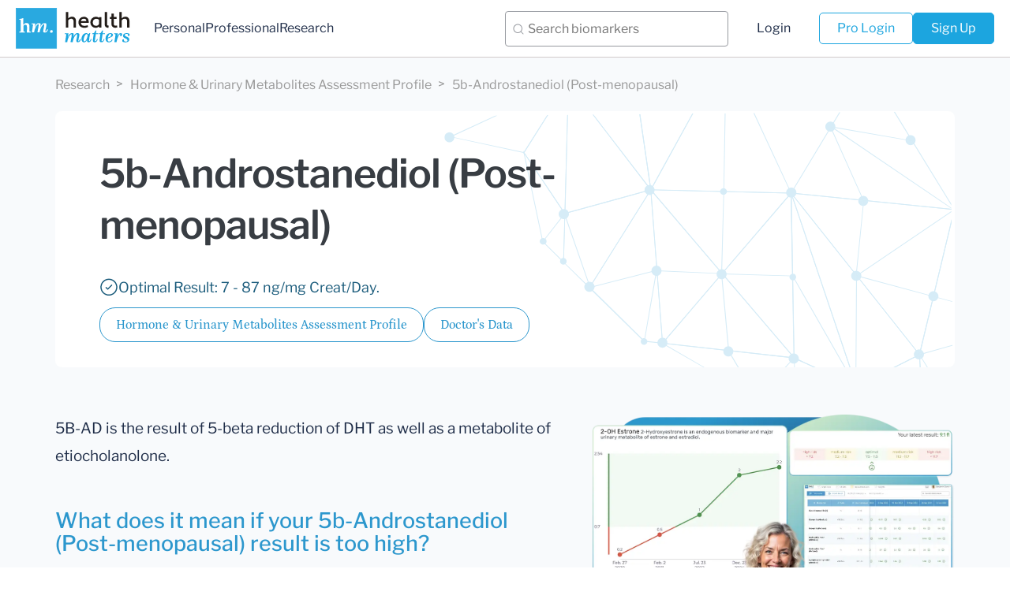

--- FILE ---
content_type: text/html; charset=utf-8
request_url: https://healthmatters.io/understand-blood-test-results/5b-androstanediol-post-menopausal
body_size: 28809
content:


<!DOCTYPE html>
<html lang="en" prefix="og: http://ogp.me/ns#">
  <head>
    <meta charset="utf-8">
    <meta http-equiv="X-UA-Compatible" content="IE=edge">
    <meta name="viewport" content="width=device-width, initial-scale=1, maximum-scale=1">

    <!-- Google Tag Manager -->
    <script>(function(w,d,s,l,i){w[l]=w[l]||[];w[l].push({'gtm.start':
      new Date().getTime(),event:'gtm.js'});var f=d.getElementsByTagName(s)[0],
      j=d.createElement(s),dl=l!='dataLayer'?'&l='+l:'';j.async=true;j.src=
      'https://www.googletagmanager.com/gtm.js?id='+i+dl;f.parentNode.insertBefore(j,f);
    })(window,document,'script','dataLayer','GTM-T33GZWK');</script>
    <!-- End Google Tag Manager -->

    
    
        

<!-- icons -->
<link rel="shortcut icon" href="/static/img/healthmatters/favicons/favicon.ico" type="image/x-icon">
<link rel="apple-touch-icon" sizes="180x180" href="/static/img/healthmatters/favicons/apple-touch-icon.png">
<link rel="icon" type="image/png" sizes="32x32" href="/static/img/healthmatters/favicons/favicon-32x32.png">
<link rel="icon" type="image/png" sizes="16x16" href="/static/img/healthmatters/favicons/favicon-16x16.png">
<link rel="manifest" href="/static/img/healthmatters/favicons/manifest.json">
<link rel="mask-icon" href="/static/img/healthmatters/favicons/safari-pinned-tab.svg" color="#5bbad5">

<!-- vendor specific tags -->
<meta name="msapplication-navbutton-color" content="#000">
<meta name="apple-mobile-web-app-status-bar-style" content="#000">
<meta name="theme-color" content="#ffffff">

        
<!-- open graph tags -->
<meta property="og:title" content="5b-Androstanediol (Post-menopausal) - Hormone &amp; Urinary Metabolites Assessment Profile | Healthmatters.io" />
<meta property="og:description" content="5B-AD is the result of 5-beta reduction of DHT as well as a metabolite of etiocholanolone." />
<meta property="og:type" content="website" />
<meta property="og:url" content="https://healthmatters.io/understand-blood-test-results/5b-androstanediol-post-menopausal" />
<meta property="og:image" content="https://healthmatters.io/static/img/healthmatters/hm_logo_og.png" alt="Healthmatters.io logo" />

<!-- other meta tags -->
<meta name="description" content="5B-AD is the result of 5-beta reduction of DHT as well as a metabolite of etiocholanolone.">
<meta name="keywords" content="5b-Androstanediol (Post-menopausal), Hormone &amp; Urinary Metabolites Assessment Profile, reference range, high, low, normal range, lab results">
<meta name="author" content="HealthMatters.io LLC">


    

    <!-- Chrome, Firefox OS and Opera -->
    <meta name="theme-color" content="#000">
    <!-- Windows Phone -->
    <meta name="msapplication-navbutton-color" content="#000">
    <!-- iOS Safari -->
    <meta name="apple-mobile-web-app-status-bar-style" content="#000">

    <title>
5b-Androstanediol (Post-menopausal) - Hormone &amp; Urinary Metabolites Assessment Profile
 - Lab Results explained |  HealthMatters.io
</title>
    
<script type="application/ld+json">
{
  "@context": "https://schema.org",
  "@type": "WebPage",
  "name": "5b-Androstanediol (Post-menopausal) | Healthmatters.io",
  "description": "5B-AD is the result of 5-beta reduction of DHT as well as a metabolite of etiocholanolone.",
  "url": "https://healthmatters.io/understand-blood-test-results/5b-androstanediol-post-menopausal"
}
</script>
<script type="application/ld+json">
{
  "@context": "https://schema.org",
  "@type": "BreadcrumbList",
  "itemListElement": [
    {
      "@type": "ListItem",
      "position": 1,
      "name": "Research",
      "item": "https://healthmatters.io/understand-blood-test-results"
    },
    {
      "@type": "ListItem",
      "position": 2,
      "name": "5b-Androstanediol (Post-menopausal)",
      "item": "https://healthmatters.io/understand-blood-test-results/5b-androstanediol-post-menopausal"
    }
  ]
}
</script>
<script type="application/ld+json">
    {
        "@context": "https://schema.org",
        "@type": "FAQPage",
        "mainEntity": [
            {
                "@type": "Question",
                "name": "What is Healthmatters, and who is it for?",
                "acceptedAnswer": {
                    "@type": "Answer",
                    "text": "Healthmatters is a personal health dashboard that helps you organize and understand your lab results. It collects and displays your medical test data from any lab in one secure, easy-to-use platform."
                }
            },
            {
                "@type": "Question",
                "name": "Who should use Healthmatters?",
                "acceptedAnswer": {
                    "@type": "Answer",
                    "text": "Individuals who want to track and understand their health over time, health professionals, such as doctors, nutritionists, and wellness coaches, need to manage and interpret lab data for their clients."
                }
            },
            {
                "@type": "Question",
                "name": "What can I do with a Healthmatters account?",
                "acceptedAnswer": {
                    "@type": "Answer",
                    "text": "With a Healthmatters account, you can: Upload lab reports from any lab, View your data in interactive graphs, tables, and timelines, Track trends and monitor changes over time, Customize your reference ranges, Export and share your full lab history, Access your results anytime, from any device. Professionals can also analyze client data more efficiently and save time managing lab reports."
                }
            },
            {
                "@type": "Question",
                "name": "What test results do you interpret?",
                "acceptedAnswer": {
                    "@type": "Answer",
                    "text": "Healthmatters.io personal account provides in-depth research on 4000+ biomarkers, including information and suggestions for test panels such as, but not limited to: The GI Effects® Comprehensive Stool Profile, GI-MAP, The NutrEval FMV®, The ION Profile, Amino Acids Profile, Dried Urine Test for Comprehensive Hormones (DUTCH), Organic Acids Test, Organix Comprehensive Profile, Toxic Metals, Complete Blood Count (CBC), Metabolic panel, Thyroid panel, Lipid Panel, Urinalysis, And many, many more."
                }
            },
            {
                "@type": "Question",
                "name": "Do you only accept reports from specific labs listed here?",
                "acceptedAnswer": {
                    "@type": "Answer",
                    "text": "While we work with many popular labs, we welcome reports from lots of other places too. It's as simple as this: if you can get a test done, you can upload it to Healthmatters and we can interpret results from any lab out there. If laboratories can analyze it, we can interpret it."
                }
            },
            {
                "@type": "Question",
                "name": "How do I get reports into my Healthmatters account?",
                "acceptedAnswer": {
                    "@type": "Answer",
                    "text": "There are two ways to add your test reports to your Healthmatters account. One option is to input the data using the data entry forms. The other method is to utilize our 'Data entry service.' Our data entry forms offer an easy, fast, and free way for you to input the reports yourself. Self-entry allows you to add an unlimited number of reports at no cost. We make the self-entry process user-friendly, providing dozens of templates that pre-populate the most popular laboratory panels and offering instant feedback on entered values. For those who prefer assistance, we offer a 'Data entry service' to help you input your data. Simply attach an image or file of your lab test results, and a qualified team member from our data entry team will add the results for you."
                }
            },
            {
                "@type": "Question",
                "name": "What is the Data Entry Service, and why does it cost $15 per report?",
                "acceptedAnswer": {
                    "@type": "Answer",
                    "text": "Our Data Entry Service is for when you don't want to manually type in your lab results yourself. You simply upload your report (PDF, image, or screenshot), and our trained team enters the information into your Healthmatters account for you — accurately and neatly organized, ready to view in graphs, tables, and timelines. The $15 per report covers the time and care it takes for a real person to review your file, make sure each result is entered correctly, and double-check for accuracy. This ensures your health data is precise and easy to work with — without you having to spend the time doing it yourself. Prefer to do it yourself? You can always use our free self-entry tool to add results manually — it just takes a bit more time and attention."
                }
            },
            {
                "@type": "Question",
                "name": "Does a personal account come with a data entry service?",
                "acceptedAnswer": {
                    "@type": "Answer",
                    "text": "For users on the Complete monthly plan, the first report is entered free of charge, and each additional report incurs a fee of $15. Unlimited account holders enjoy the entry of ten reports without charge. Subsequent reports are subject to a $15 fee per report. Additionally, users on the Complete plan can upgrade to a yearly subscription from the account settings. The annual subscription includes a data entry service for five reports."
                }
            },
            {
                "@type": "Question",
                "name": "How much does a professional account cost?",
                "acceptedAnswer": {
                    "@type": "Answer",
                    "text": "All professional accounts allow you to import and onboard an unlimited number of clients and their lab results. The distinction between professional plans lies solely in the data entry service. The Pro Monthly Plus plan is priced at $75 per month and includes a data entry service for five reports each month. Additional reports can be self-entered at no extra cost or, if preferred, you can use our data entry service for an additional fee of $15 per report. The Pro Monthly plan is priced at $45 per month and does not include a data entry service. Self-entry is free for an unlimited number of reports, and you can opt for the data entry service at a fee of $15 per report. You also have the option to upgrade to higher monthly or to annual plans, which come with substantial discounts. All upgrades can be done directly from your account."
                }
            },
            {
                "@type": "Question",
                "name": "How do I terminate my account?",
                "acceptedAnswer": {
                    "@type": "Answer",
                    "text": "Simply log in and navigate to your account settings to cancel your subscription. Scroll down to locate the 'Cancel' button at the bottom of the page. Ensure you cancel at least one day before the renewal date to prevent any charges. Once cancellation is requested, the subscription remains active until the conclusion of the current billing cycle."
                }
            },
            {
                "@type": "Question",
                "name": "How do I explore my results in my Healthmatters account?",
                "acceptedAnswer": {
                    "@type": "Answer",
                    "text": "Our goal has been to make your Healthmatters account as intuitive as possible. We’ve crafted multiple ways for you to navigate your data, whether you're glancing at a single report or delving into your historical test reports. 1. Graph View: Dive into a visual journey with our biomarker graphs, showcasing over 40 data points. Combining years of results unveils trends, empowering you to make informed decisions. Our visualization tools make it a breeze to compare and understand changes over time, even if your results are from different labs. A search function and filters simplify the exploration of extensive data, allowing you to focus on what needs attention. 2. All Tests View: Explore neatly organized reports on a timeline, highlighting crucial details like dates, critical results, and lab/panel names. Each report opens up to reveal in-depth descriptions and additional recommendations for each biomarker. The history of previous results is just a click away, and you can download a comprehensive report for deeper insights. Color-coded and user-friendly, it's designed for easy reading, understanding, and navigation. 3. Table View: For a holistic view of all biomarkers side by side, our table view is your go-to. Results are neatly displayed in a categorized and dated table, ideal for those with an extensive test history. Utilize sorting, filters, and color-coding to enhance your analysis and gain extra insights."
                }
            },
            {
                "@type": "Question",
                "name": "Can I download my information from my account?",
                "acceptedAnswer": {
                    "@type": "Answer",
                    "text": "Yes, you can download your information anytime. We offer two easy ways to export your lab data: 1. Download a CSV file: Go to Account Settings and scroll to the bottom of the page. There, you'll find a link to download all your labs as a CSV file. 2. Download an Excel file: To export your data in Excel format, go to either the Graph or Table view and click “Export Excel File.”"
                }
            },
            {
                "@type": "Question",
                "name": "Can I print my report?",
                "acceptedAnswer": {
                    "@type": "Answer",
                    "text": "Yes, you can print your report. To do so, navigate to 'All tests' and open the report you wish to print. You'll find a print button in the right corner of the report. Click on it, and your browser's print window will open. If you prefer to print in a bigger typeface, adjust the scale using the print window settings."
                }
            },
            {
                "@type": "Question",
                "name": "Can I secure my account with Two-Factor Authentication (2FA)?",
                "acceptedAnswer": {
                    "@type": "Answer",
                    "text": "Yes, you can! We highly recommend activating Two-Factor Authentication (2FA) for your account. To do so, please navigate to the 'Profile and Security' section of your account, where you will find instructions for activating 2FA."
                }
            },
            {
                "@type": "Question",
                "name": "Can I use a custom range for biomarkers?",
                "acceptedAnswer": {
                    "@type": "Answer",
                    "text": "Yes, you can. When entering values for the biomarker, you will see an 'Edit Range' button. Click this button, and you'll have the option to enter a custom range."
                }
            },
            {
                "@type": "Question",
                "name": "What’s the difference between personal and professional accounts?",
                "acceptedAnswer": {
                    "@type": "Answer",
                    "text": "A personal account is all about keeping your own lab test results in check. It's just for you and your personal use. The professional account is designed for health professionals who wish to track and organize their clients' laboratory results."
                }
            },
            {
                "@type": "Question",
                "name": "Where can I learn more about professional accounts?",
                "acceptedAnswer": {
                    "@type": "Answer",
                    "text": "To learn more about Healthmatters Pro, please refer to the professional page."
                }
            },
            {
                "@type": "Question",
                "name": "Can I share my results in the HealthMatters dashboard with my doctor?",
                "acceptedAnswer": {
                    "@type": "Answer",
                    "text": "Yes, you can! Simply go to the 'Invite Doctor' section, enter your doctor’s email address, and send the invitation. Your doctor will receive an email with secure access to view your results. You can revoke this access at any time. All shared information is securely encrypted and protected for your privacy."
                }
            },
            {
                "@type": "Question",
                "name": "Can I export my information to an Excel file?",
                "acceptedAnswer": {
                    "@type": "Answer",
                    "text": "Yes, you can! Go to the Graph view or Spreadsheet view. In the top-right corner, click 'Export to Excel,' and the file will be downloaded to your device."
                }
            }
        ]
    }
</script>



    <link href="/static/bower_components/bootstrap/dist/css/bootstrap.min.css" rel="stylesheet">
    <link href="/static/bower_components/font-awesome/css/font-awesome.min.css" rel="stylesheet">
    <link href="/static/bower_components/toastr/toastr.min.css" rel="stylesheet">

    
    <link rel="stylesheet" href="/static/bower_components/PACE/themes/blue/pace-theme-minimal.css">
    <script src="/static/bower_components/PACE/pace.min.js"></script>
        <script async src="https://www.googletagmanager.com/gtag/js?id=G-X2X82834F4"></script>
    <script>
      window.dataLayer = window.dataLayer || [];
      function gtag(){dataLayer.push(arguments);}
      gtag("js", new Date());
      gtag("config", "G-X2X82834F4");
    </script>
    




    <link href="/static/css/bundle.css?v=1767778191" rel="stylesheet">
    <link href="/static/css/themes/healthmatters/landing.css?v=1767778191" rel="stylesheet">

    <!-- Calendly link widget begin -->
    <link href="https://assets.calendly.com/assets/external/widget.css" rel="stylesheet">
    <script src="https://assets.calendly.com/assets/external/widget.js" type="text/javascript"></script>

    <!-- HTML5 shim and Respond.js for IE8 support of HTML5 elements and media queries -->
    <!--[if lt IE 9]>
    <script src="https://oss.maxcdn.com/html5shiv/3.7.2/html5shiv.min.js"></script>
    <script src="https://oss.maxcdn.com/respond/1.4.2/respond.min.js"></script>
    <![endif]-->

    
    <style>
      body {
        opacity: 0;
        overflow-x: hidden;
      }
    </style>

  </head>

  <body class=" hidden">
    <!-- Google Tag Manager (noscript) -->
    <noscript><iframe src="https://www.googletagmanager.com/ns.html?id=GTM-T33GZWK"
    height="0" width="0" style="display:none;visibility:hidden"></iframe></noscript>
    <!-- End Google Tag Manager (noscript) -->


    
  <header class="header ">
      
      <div class="clearfix header_wrap">
        <div class="header-container">

          <div class="left-panel">
            <a href="/" class="logo">
              
<img src="/static/img/healthmatters/logo-dark.svg" alt="Healthmatters.io logo. Healthmatters logo"
  class="img-responsive">

            </a>

            <div class="left-panel__navigation">
              <a href="/" class="navigation_link ">Personal</a>
              <a href="/plans/healthmatters-pro" class="navigation_link ">Professional</a>
              <a href="/understand-blood-test-research" class="navigation_link ">Research</a>
            </div>
          </div>


          <div class="right-panel">
            <div class="biomarker-search-desktop">
              

<div class="biomarker-search">
    <div class="biomarker-search__input-wrapper">
        <input
            type="text"
            id="biomarker-search"
            class="biomarker-search__input"
            placeholder="Search biomarkers"
            autocomplete="off"
        />
        <button type="button" class="biomarker-search__clear-btn">
            <svg
                width="16"
                height="16"
                viewBox="0 0 16 16"
                fill="none"
                xmlns="http://www.w3.org/2000/svg"
            >
                <path
                    d="M12 4L4 12M4 4l8 8"
                    stroke="#2B2D2F"
                    stroke-width="1"
                    stroke-linecap="round"
                    stroke-linejoin="round"
                />
            </svg>
        </button>
        <div
            id="search-results"
            class="biomarker-search__results-dropdown"
        ></div>
    </div>
</div>

<script src="/static/js/third_party/axios.min.js"></script>

            </div>
            <div class="right-panel__navigation">
              <a class="navigation_link " href="/accounts/login/">Login</a>
              <div class="right-panel__navigation-buttons">
                <a class="header__button header__button--outline  " href="https://pro.healthmatters.io/accounts/login/">Pro Login</a>

                
                  <a href="/plans/personal" class="header__button header__button--solid">Sign Up</a>
                
              </div>
            </div>
          </div>


          <div class="login-tablet">
            
              <a href="/plans/personal" class="header__button header__button--solid">
                Upload Your Test
              </a>
            
          </div>


          <button class="header__search-block-toggler">
            <img
              src="/static/img/healthmatters/search-icon.svg"
              alt="search icon"
              class=""
              loading="lazy"
             />
          </button>

          <div class="hamburger">
              <div class="menu-icon"></div>
          </div>
          <div class="mobile-menu">
            <div class="container mobile-menu_content">
                <div class="mobile-menu_inner-top">
                  <a class="mobile-menu_item " href="/" class="active">Personal</a>
                  <a class="mobile-menu_item " href="/plans/healthmatters-pro" class="active">Professional</a>
                  <a class="mobile-menu_item " href="/understand-blood-test-research">Research</a>
                </div>
                <div class="mobile-menu_inner-bottom">
                  <a class="mobile-menu_item " href="/plans/personal">Sign Up</a>
                  <a class="mobile-menu_item " href="/accounts/login/">Login</a>
                  <a class="mobile-menu_item header-pro-login " href="https://pro.healthmatters.io/accounts/login/">Pro Login</a>
                </div>
              </div>
            </div>
          </div>
        </div>
      </div>
      
  </header>

  <div class="biomarker-search-mobile">
    

<div class="biomarker-search">
    <div class="biomarker-search__input-wrapper">
        <input
            type="text"
            id="biomarker-search"
            class="biomarker-search__input"
            placeholder="Search biomarkers"
            autocomplete="off"
        />
        <button type="button" class="biomarker-search__clear-btn">
            <svg
                width="16"
                height="16"
                viewBox="0 0 16 16"
                fill="none"
                xmlns="http://www.w3.org/2000/svg"
            >
                <path
                    d="M12 4L4 12M4 4l8 8"
                    stroke="#2B2D2F"
                    stroke-width="1"
                    stroke-linecap="round"
                    stroke-linejoin="round"
                />
            </svg>
        </button>
        <div
            id="search-results"
            class="biomarker-search__results-dropdown"
        ></div>
    </div>
</div>

<script src="/static/js/third_party/axios.min.js"></script>

  </div>



    
<div class="breadmarks">
  <div class="container">
    <div class="breadmarks_wrap">
      <a href="/understand-blood-test-research" class="breadmarks_link">Research</a>
      <a href="/biomarker-categories/hormone-urinary-metabolites-assessment-profile-doc" class="breadmarks_link">Hormone &amp; Urinary Metabolites Assessment Profile</a>
      <a href="#" class="breadmarks_link">5b-Androstanediol (Post-menopausal)</a>
    </div>
  </div>
</div>

<div class="biomarker-detail">
  

<div class="container">
    <div class="header-detail">
      <div class="header-detail__content-wrapper">
          <h1 class="header-detail__biomarker-name">5b-Androstanediol (Post-menopausal)</h1>
          <div class="sample-tag-wrapper">
    
        
    
</div>

          

          
              <div class="header-detail__optimal-result">
                  <img src="/static/img/healthmatters/check-circle-icon.svg" alt="check icon" class="img-responsive">
                  Optimal Result:
                  
                  
                  7 - 87 ng/mg Creat/Day.
                  
              </div>
          

          <div class="header_category-wrapper">
              <a href="/biomarker-categories/hormone-urinary-metabolites-assessment-profile-doc" class="header_category">
                Hormone &amp; Urinary Metabolites Assessment Profile
              </a>
              
              <a href="/laboratories/doctors-data" class="header_category">
                Doctor&#x27;s Data
              </a>
              
              
          </div>
        </div>
    </div>
</div>


    <div class="container">
      <div class="content-wrapper">
        <div>
          <div class="desc-element">
            <div class="desc-element_text">
              <p>5B-AD is the result of 5-beta reduction of DHT as well as a metabolite of etiocholanolone.</p>
            </div>
          </div>

          

          
          <div class="desc-element">
            <h2 class="desc-element_title">What does it mean if your 5b-Androstanediol (Post-menopausal) result is too high?</h2>
            <div class="desc-element_text">
              <div><p>5B-AD is the result of the 5-beta reduction of DHT and is a metabolite of etiocholanolone. High levels may be due to an increased conversion via 5-beta reductase, or from DHEA or testosterone supplementation.</p></div>
            </div>
          </div>
          


        </div>

        

<div class="sticky-cta-wrapper">
    <img
        src="/static/img/healthmatters/biomarker-page/cta-block-image.webp"
        alt=""
        class="sticky-cta-wrapper__image"
        loading="lazy"
    />
    <div class="sticky-cta-wrapper__content">
        <h3 class="title-section text-center sticky-cta-wrapper__title">
            All Your Lab Results. <br />One Simple Dashboard.
        </h3>
        <button
            onclick="selectPlan('hm-monthly-15', event)"
            class="btn-large-rounded btn-large-rounded--blue sticky-cta-wrapper__btn"
        >
            Get Started in Minutes
        </button>
    </div>
</div>

      </div>
    </div>

    

<section class="biomarker-signup">
    <div class="container">
        <div class="biomarker-signup__wrapper">
            <div class="biomarker-signup__text-col">
                <h2 class="title-section biomarker-signup__title hidden-md  hidden-sm hidden-xs">
                    Import, Track, and Share Your Lab Results Easily
                </h2>
                <h2 class="title-section biomarker-signup__title hidden-lg">
                    Import, Track, and Share Your Lab Results
                </h2>
                <p class="biomarker-signup__text">
                    Import lab results from multiple providers, track changes
                    over time, customize your reference ranges, and get clear
                    explanations for each result. Everything is stored securely,
                    exportable in one organized file, and shareable with your
                    doctor—or anyone you choose.
                </p>
                <div class="biomarker-signup__btn-block">
                    <button
                        class="base-button btn-animated biomarker-signup__btn"
                        onclick="selectPlan('hm-monthly-15', event)"
                    >
                        <span class="btn__content">Sign Up</span>
                        <div class="btn__loading-block">
                            <span>Loading...</span>
                            <img
                                src="/static/img/healthmatters/private-plan/loading-icon.svg"
                                alt="decoration"
                                loading="lazy"
                            />
                        </div>
                    </button>
                    <p class="biomarker-signup__notice">
                        Cancel or upgrade anytime
                    </p>
                </div>
            </div>
            <div class="biomarker-signup__image-col">
                <img
                    src="/static/img/healthmatters/biomarker-page/signup-banner-image.webp"
                    alt="application interface showing biomarker tracking features"
                    loading="lazy"
                />
            </div>
        </div>
    </div>
</section>


    
    <div class="container">
      <div class="content-wrapper content-wrapper--low-value">
        <div class="desc-element">
          <h2 class="desc-element_title">What does it mean if your 5b-Androstanediol (Post-menopausal) result is too low?</h2>
          <div class="desc-element_text">
            <div><p>5B-AD is the result of 5-beta reduction of DHT as well as a metabolite of etiocholanolone. May result from low levels of DHEA or testosterone or lower activity 5-beta reductase.</p></div>
          </div>
        </div>
      </div>
    </div>
    

    

<section class="labs-section">
    <div class="container">
        <p class="suptitle-section labs-section__suptitle">
            Laboratories
        </p>
        <h2 class="text-center title-section labs-section__title">
            Bring All Your Lab Results Together — In One Place
        </h2>
        <p class="labs-section__subtitle">
            We accept reports from any lab, so you can easily collect and
            organize all your health information in one secure spot.
        </p>
    </div>
    <div class="labs-section__slider">
        <div class="labs-section__item">
            <img
                src="/static/img/healthmatters/labs/lab_corp.webp"
                alt="lab corp logo"
                loading="lazy"
            />
        </div>
        <div class="labs-section__item">
            <img
                src="/static/img/healthmatters/labs/genova_diagnostics.webp"
                alt="genova diagnostics logo"
                loading="lazy"
            />
        </div>
        <div class="labs-section__item">
            <img
                src="/static/img/healthmatters/labs/quest_diagnostics.webp"
                alt="quest diagnostics logo"
                loading="lazy"
            />
        </div>
        <div class="labs-section__item">
            <img
                src="/static/img/healthmatters/labs/dutch_test.webp"
                alt="dutch test logo"
                loading="lazy"
            />
        </div>
        <div class="labs-section__item">
            <img
                src="/static/img/healthmatters/labs/doctors_data.webp"
                alt="doctors data logo"
                loading="lazy"
            />
        </div>
        <div class="labs-section__item">
            <img
                src="/static/img/healthmatters/labs/vibrant_america.webp"
                alt="vibrant america logo"
                loading="lazy"
            />
        </div>
        <div class="labs-section__item">
            <img
                src="/static/img/healthmatters/labs/diagnostic_solutions.webp"
                alt="diagnostic solutions logo"
                loading="lazy"
            />
        </div>
        <div class="labs-section__item">
            <img
                src="/static/img/healthmatters/labs/zrt_laboratory.webp"
                alt="zrt laboratory logo"
                loading="lazy"
            />
        </div>
        <div class="labs-section__item">
            <img
                src="/static/img/healthmatters/labs/the_great_plains_laboratory.webp"
                alt="the great plains laboratory logo"
                loading="lazy"
            />
        </div>
        <div class="labs-section__item">
            <img
                src="/static/img/healthmatters/labs/cyrex_laboratories.webp"
                alt="cyrex laboratories logo"
                loading="lazy"
            />
        </div>
        <div class="labs-section__item">
            <img
                src="/static/img/healthmatters/labs/spectracell.webp"
                alt="spectracell logo"
                loading="lazy"
            />
        </div>
    </div>
</section>

    

<section class="biomarker-pricing-section">
    <div class="container">
        <p class="suptitle-section">Pricing Table</p>
        <h2
            class="text-center title-section biomarker-pricing-section__title hidden-xs"
        >
            Gather Your Lab History — and Finally Make Sense of It
        </h2>
        <h2
            class="text-center title-section biomarker-pricing-section__title hidden-sm hidden-md hidden-lg"
        >
            Finally, Your Lab Results Organized and Clear
        </h2>
        <p class="biomarker-pricing-section__subtitle hidden-xs">
            Choose the plan that fits you — and turn scattered lab reports into
            clear insights you can finally use.
        </p>
        <p
            class="biomarker-pricing-section__subtitle hidden-sm hidden-md hidden-lg"
        >
            Pick a plan that fits you — and turn scattered lab reports into
            clarity.
        </p>

        <div class="biomarker-pricing">
            <div class="biomarker-pricing__left-col">
                <div
                    class="biomarker-pricing__head biomarker-pricing__head--personal"
                >
                    <img
                        src="/static/img/healthmatters/biomarker-page/personal-plans-icon.svg"
                        alt="decoration"
                        loading="lazy"
                    />
                    <p>Personal plans</p>
                </div>
            </div>
            <div class="biomarker-pricing__right-col hidden-xs hidden-sm">
                <div
                    class="biomarker-pricing__head biomarker-pricing__head--professional"
                >
                    <img
                        src="/static/img/healthmatters/biomarker-page/pro-plan-icon.svg"
                        alt="decoration"
                        loading="lazy"
                    />
                    <p>Professional plan</p>
                </div>
            </div>
            <div class="biomarker-pricing__left-col">
                <div class="biomarker-pricing__body">
                    <div class="card-price card-price--index">
                        <div class="card-price__head">
                            <p class="card-price__price">
                                $15<span>/ month</span>
                            </p>
                            <h4 class="card-price__name">
                                Complete Plan
                            </h4>
                            <p class="card-price__subtitle">
                                Access your lab reports, explanations, and
                                tracking tools.
                            </p>
                        </div>

                        <ul class="card-price__list">
                            <li>
                                <span>
                                    <strong>Import</strong> lab results from any
                                    provider
                                </span>
                            </li>
                            <li>
                                <span>
                                    <strong>Track</strong> all results with
                                    visual tools
                                </span>
                            </li>
                            <li>
                                <span>
                                    <strong>Customize</strong> your reference
                                    ranges
                                </span>
                            </li>
                            <li>
                                <span>
                                    <strong>Export</strong> your full lab
                                    history anytime
                                </span>
                            </li>
                            <li>
                                <span>
                                    <strong>Share</strong> results securely with
                                    anyone
                                </span>
                            </li>
                            <li>
                                <span>
                                    <strong>Begin</strong> with first report
                                    entered
                                </span>
                            </li>
                            <li>
                                <span>
                                    <strong>Cancel</strong> or upgrade anytime
                                </span>
                            </li>
                        </ul>

                        <button
                            onclick="selectPlan('hm-monthly-15', event)"
                            class="card-price__btn btn-animated"
                        >
                            <span class="btn__content">Sign Up</span>
                            <div class="btn__loading-block">
                                <span>Loading...</span>
                                <img
                                    src="/static/img/healthmatters/private-plan/loading-icon.svg"
                                    alt="loading icon"
                                    loading="lazy"
                                />
                            </div>
                        </button>
                    </div>
                    <div class="card-price card-price--index">
                        <div class="card-price__head">
                            <p class="card-price__price">
                                $250<span>/ once</span>
                            </p>
                            <h4 class="card-price__name">
                                Unlimited Account
                            </h4>
                            <p class="card-price__subtitle">
                                Pay once, access everything—no monthly fees, no
                                limits.
                            </p>
                        </div>

                        <ul class="card-price__list">
                            <li>
                                <span>
                                    <strong>Import</strong> lab results from any
                                    provider
                                </span>
                            </li>
                            <li>
                                <span>
                                    <strong>Track</strong> all results with
                                    visual tools
                                </span>
                            </li>
                            <li>
                                <span>
                                    <strong>Customize</strong> your reference
                                    ranges
                                </span>
                            </li>
                            <li>
                                <span>
                                    <strong>Export</strong> your full lab
                                    history anytime
                                </span>
                            </li>
                            <li>
                                <span>
                                    <strong>Share</strong> results securely with
                                    anyone
                                </span>
                            </li>
                            <li>
                                <span>
                                    <strong>Receive 10 reports</strong> entered
                                    for you
                                </span>
                            </li>
                            <li>
                                <span>
                                    <strong
                                        >Skip the $15/month subscription
                                        —</strong
                                    >
                                    no recurring payments ever
                                </span>
                            </li>
                        </ul>

                        <button
                            onclick="selectPlan('hm-unlimited-250', event)"
                            class="card-price__btn btn-animated"
                        >
                            <span class="btn__content">Sign Up</span>
                            <div class="btn__loading-block">
                                <span>Loading...</span>
                                <img
                                    src="/static/img/healthmatters/private-plan/loading-icon.svg"
                                    alt="loading icon"
                                    loading="lazy"
                                />
                            </div>
                        </button>
                    </div>
                </div>
            </div>
            <div class="biomarker-pricing__right-col hidden-md hidden-lg">
                <div
                    class="biomarker-pricing__head biomarker-pricing__head--professional"
                >
                    <img
                        src="/static/img/healthmatters/biomarker-page/pro-plan-icon.svg"
                        alt="decoration"
                        loading="lazy"
                    />
                    <p>Professional plan</p>
                </div>
            </div>
            <div class="biomarker-pricing__right-col">
                <div class="biomarker-pricing__body">
                    <div class="card-price card-price--index">
                        <div class="card-price__head">
                            <p class="card-price__price">
                                $45<span>/ month</span>
                            </p>
                            <h4 class="card-price__name">
                                Pro Monthly
                            </h4>
                            <p class="card-price__subtitle">
                                Designed for professionals managing their
                                clients' lab reports
                            </p>
                        </div>

                        <ul class="card-price__list">
                            <li>
                                <span>
                                    <strong>Import</strong> lab results from any
                                    provider
                                </span>
                            </li>
                            <li>
                                <span>
                                    <strong>Track</strong> lab results for
                                    multiple clients
                                </span>
                            </li>
                            <li>
                                <span>
                                    <strong>Customize</strong> reference ranges
                                    per client
                                </span>
                            </li>
                            <li>
                                <span>
                                    <strong>Export</strong> lab histories and
                                    reports
                                </span>
                            </li>
                            <li class="hidden-xs hidden-sm">
                                <span>
                                    <strong>Share</strong> results and reports
                                    with clients
                                </span>
                            </li>
                            <li class="hidden-md hidden-lg">
                                <span>
                                    <strong>Invite</strong> clients to their
                                    accounts
                                </span>
                            </li>

                            <li>
                                <span>
                                    <strong>Begin</strong> with first report
                                    entered by us
                                </span>
                            </li>
                            <li>
                                <span>
                                    <strong>Cancel</strong> or upgrade anytime
                                </span>
                            </li>
                        </ul>

                        <button
                            onclick="selectPlan('price_1HXVFFJGh2TJ4q9A9qw0RilK', event)"
                            class="card-price__btn btn-animated"
                        >
                            <span class="btn__content">Sign Up</span>
                            <div class="btn__loading-block">
                                <span>Loading...</span>
                                <img
                                    src="/static/img/healthmatters/private-plan/loading-icon.svg"
                                    alt="loading icon"
                                    loading="lazy"
                                />
                            </div>
                        </button>
                    </div>
                </div>
            </div>
        </div>
    </div>
</section>

    

<section class="membership-features-section">
    <div class="container">
        <p class="suptitle-section membership-features-section__suptitle">
            About membership
        </p>
        <h2 class="title-section membership-features-section__title">
            What's included in a Healthmatters membership
        </h2>
        <div class="membership-features">
            <div class="membership-feature">
                <h4 class="membership-feature__title">
                    <img
                        src="/static/img/healthmatters/biomarker-page/membership-features/membership-feature-logo-1.svg"
                        alt="microscope icon"
                        loading="lazy"
                    />
                    Import Lab Results from Any Source
                </h4>
                <p class="membership-feature__text hidden-xs hidden-sm">
                    Easily upload lab results from any provider, whether it's a
                    hospital, independent lab, or home testing service. We
                    support PDFs, scanned documents, and JPEGs from patient
                    portals. No need to log in to multiple platforms —
                    everything is centralized in one secure space.
                </p>
                <p class="membership-feature__text hidden-md hidden-lg">
                    Easily upload lab results from any provider — we support
                    PDFs, scans, and images. Keep all your reports organized in
                    one secure place.
                </p>
            </div>
            <div class="membership-feature">
                <h4 class="membership-feature__title">
                    <img
                        src="/static/img/healthmatters/biomarker-page/membership-features/membership-feature-logo-2.svg"
                        alt="person icon"
                        loading="lazy"
                    />
                    See Your Health Timeline
                </h4>
                <p class="membership-feature__text hidden-xs hidden-sm">
                    Every lab result is automatically organized on a
                    chronological timeline, giving you a complete picture of
                    your health journey. Whether you're tracking a condition,
                    managing treatments, or staying proactive, the timeline
                    helps you and your doctor understand how things progress
                    over time.
                </p>
                <p class="membership-feature__text hidden-md hidden-lg">
                    Every lab result is automatically organized on a
                    chronological timeline, giving you a complete picture of
                    your health journey.
                </p>
            </div>
            <div class="membership-feature">
                <h4 class="membership-feature__title">
                    <img
                        src="/static/img/healthmatters/biomarker-page/membership-features/membership-feature-logo-3.svg"
                        alt="book icon"
                        loading="lazy"
                    />
                    Understand What Your Results Mean
                </h4>
                <p class="membership-feature__text hidden-xs hidden-sm">
                    Whether it's a blood test, GI panel, urinalysis, or
                    something else, lab reports measure numerous biomarkers that
                    reveal what's happening inside your body. Our extensive
                    database covers over 10,000 biomarkers, providing clear,
                    simple explanations of what each result means and how you
                    can take action—no matter your membership level. Say goodbye
                    to confusion and get the insights you need to better
                    understand your health.
                </p>
                <p class="membership-feature__text hidden-md hidden-lg">
                    Our database covers over 10,000 biomarkers with clear,
                    simple explanations—so you can finally understand your
                    results and what to do next.
                </p>
            </div>
            <div class="membership-feature">
                <h4 class="membership-feature__title">
                    <img
                        src="/static/img/healthmatters/biomarker-page/membership-features/membership-feature-logo-4.svg"
                        alt="textbook icon"
                        loading="lazy"
                    />
                    <span class="hidden-sm hidden-md"
                        >Enter Your Lab Reports Yourself — Always Free</span
                    >
                    <span class="hidden-xs hidden-lg"
                        >Enter Your Lab Reports — Always Free</span
                    >
                </h4>
                <p
                    class="membership-feature__text membership-feature__text hidden-xs hidden-sm"
                >
                    If you'd like to handle inputting your health data into your
                    account, you can do so with our easy-to-use data entry
                    forms. Our user-friendly form is designed to guide you
                    through the quick and easy submission process, making it
                    simple to keep track of your health metrics. This is
                    available to both Complete plan and Unlimited plan members.
                </p>
                <p
                    class="membership-feature__text hidden-xs hidden-md hidden-lg"
                >
                    Our user-friendly form guides you through a quick, simple
                    submission process, making it easy to enter your health
                    metrics.
                </p>
                <p
                    class="membership-feature__text hidden-sm hidden-md hidden-lg"
                >
                    Add your results anytime with our easy entry form. It's
                    quick, guided, and helps you stay organized — free for all
                    members.
                </p>
            </div>
            <div class="membership-feature">
                <h4 class="membership-feature__title">
                    <img
                        src="/static/img/healthmatters/biomarker-page/membership-features/membership-feature-logo-5.svg"
                        alt="textbook icon"
                        loading="lazy"
                    />
                    Visualize Your Results
                </h4>
                <p
                    class="membership-feature__text membership-feature__text hidden-xs hidden-sm"
                >
                    View your lab data through easy-to-read graphs and tables.
                    Quickly spot patterns, track changes, and compare results
                    across different dates — all without digging through
                    multiple reports. You can also select and compare graphs of
                    specific biomarkers side-by-side to better understand how
                    they relate and change over time.
                </p>
                <p class="membership-feature__text hidden-md hidden-lg">
                    See your lab reports in clear graphs and tables. Spot
                    patterns, track changes, and compare results over time — all
                    in one place.
                </p>
            </div>
            <div class="membership-feature">
                <h4 class="membership-feature__title">
                    <img
                        src="/static/img/healthmatters/biomarker-page/membership-features/membership-feature-logo-6.svg"
                        alt="folder icon"
                        loading="lazy"
                    />
                    <span class="hidden-xs hidden-sm"
                        >Export Your Complete Lab History in a Single File</span
                    >
                    <span class="hidden-md hidden-lg"
                        >Export Your Complete Lab History</span
                    >
                </h4>
                <p
                    class="membership-feature__text membership-feature__text hidden-xs hidden-sm"
                >
                    After collecting lab results from different providers, you
                    can download your entire history combined into a single
                    file. Choose from PDF, Excel, or CSV formats to easily
                    review, share, or get a second opinion—no more juggling
                    multiple reports.
                </p>
                <p class="membership-feature__text hidden-md hidden-lg">
                    After collecting lab results from different providers, you
                    can download your entire history combined into a single
                    file.
                </p>
            </div>
            <div class="membership-feature">
                <h4 class="membership-feature__title">
                    <img
                        src="/static/img/healthmatters/biomarker-page/membership-features/membership-feature-logo-7.svg"
                        alt="folder icon"
                        loading="lazy"
                    />
                    <span class="hidden-xs hidden-sm hidden-md"
                        >Comprehensive Data Entry Service for Your Reports</span
                    >
                    <span class="hidden-lg"
                        >Data Entry Service for Your Reports</span
                    >
                </h4>
                <p
                    class="membership-feature__text membership-feature__text hidden-xs hidden-sm"
                >
                    Our inclusive service handles the data entry for your lab
                    reports. Just submit your information and we'll take care of
                    the rest. Complete plan members receive one report entered
                    for free, then $15 per report after that. Unlimited plan
                    members receive ten report entries for free, then $15 per
                    report after that.
                </p>
                <p class="membership-feature__text hidden-md hidden-lg">
                    Our inclusive service handles the data entry for your lab
                    reports. Just submit your information and we'll take care of
                    the rest.
                </p>
            </div>
            <div class="membership-feature">
                <h4 class="membership-feature__title">
                    <img
                        src="/static/img/healthmatters/biomarker-page/membership-features/membership-feature-logo-8.svg"
                        alt="card icon"
                        loading="lazy"
                    />
                    Securely Share With Anyone You Trust
                </h4>
                <p
                    class="membership-feature__text membership-feature__text hidden-xs hidden-sm"
                >
                    Whether you're working with a doctor, nutritionist,
                    caregiver, or wellness coach, you can securely share your
                    complete lab history by sending an invite link to anyone you
                    trust. You have full control over who sees your information
                    and for how long, ensuring your privacy and peace of mind at
                    every step.
                </p>
                <p class="membership-feature__text hidden-md hidden-lg">
                    Share your full lab history with your doctor, nutritionist,
                    or coach using a secure invite link.
                </p>
            </div>
        </div>
        <button
            onclick="selectPlan('hm-monthly-15', event)"
            class="btn-new-style btn-new-style-outline btn-animated membership-features-section__btn"
        >
            <span class="btn__content">Start Organizing My Results</span>
            <div class="btn__loading-block">
                <span>Loading...</span>
                <img
                    src="/static/img/healthmatters/private-plan/loading-icon.svg"
                    alt="decoration"
                    loading="lazy"
                />
            </div>
        </button>
    </div>
</section>

    

<section class="index-learn">
    <div class="container">
        <div class="index-learn__wrapper">
            <div class="index-learn__content">
                <p
                    class="text-center suptitle-section hidden-xs index-learn__suptitle"
                >
                    Discover
                </p>
                <h2 class="text-center title-section index-learn__title">
                    Let Your Lab Results Tell the Full Story
                </h2>
                <h3 class="text-center index-learn__subtitle hidden-xs">
                    Once your results are in one place, see the bigger picture —
                    track trends over time, compare data side by side, export
                    your full history, and share securely with anyone you trust.
                </h3>
                <button
                    onclick="selectPlan('hm-unlimited-250', event)"
                    class="btn-animated btn-large-rounded btn-large-rounded--pink index-learn__btn hidden-xs"
                >
                    <span class="btn__content">Get Started</span>
                    <div class="btn__loading-block">
                        <span>Loading...</span>
                        <img
                            src="/static/img/healthmatters/private-plan/loading-icon.svg"
                            alt="decoration"
                            loading="lazy"
                        />
                    </div>
                </button>
            </div>

            <img
                src="/static/img/healthmatters/index/index-learn-1.webp"
                alt=""
                class="index-learn__image index-learn__image--1"
                loading="lazy"
            />
            <img
                src="/static/img/healthmatters/index/index-learn-2.webp"
                alt=""
                class="index-learn__image index-learn__image--2"
                loading="lazy"
            />
            <img
                src="/static/img/healthmatters/index/index-learn-3.webp"
                alt=""
                class="index-learn__image index-learn__image--3"
                loading="lazy"
            />
            <img
                src="/static/img/healthmatters/index/index-learn-4.webp"
                alt=""
                class="index-learn__image index-learn__image--4"
                loading="lazy"
            />
            <img
                src="/static/img/healthmatters/index/index-learn-logos-circle.svg"
                alt=""
                class="index-learn__image index-learn__image--5"
                loading="lazy"
            />
        </div>

        <h3
            class="text-center index-learn__subtitle hidden-sm hidden-md hidden-lg"
        >
            Bring all your results together to compare, track progress, export
            your history, and share securely.
        </h3>
        <button
            onclick="selectPlan('hm-unlimited-250', event)"
            class="btn-animated btn-large-rounded btn-large-rounded--pink index-learn__btn hidden-sm hidden-md hidden-lg"
        >
            <span class="btn__content">Get Started</span>
            <div class="btn__loading-block">
                <span>Loading...</span>
                <img
                    src="/static/img/healthmatters/private-plan/loading-icon.svg"
                    alt="decoration"
                    loading="lazy"
                />
            </div>
        </button>
    </div>
</section>

    

<section class="reviews-section">
    <div class="container">
        <div class="reviews-section__header">
            <h2 class="title-section reviews-section__title">
                What Healthmatters Members Are Saying
            </h2>
            <div class="reviews-slider-buttons">
                <button
                    class="reviews-slider-button reviews-slider-button--prev"
                >
                    <svg>
                        <use xlink:href="#slider-button-next"></use>
                    </svg>
                </button>
                <button
                    class="reviews-slider-button reviews-slider-button--next"
                >
                    <svg>
                        <use xlink:href="#slider-button-next"></use>
                    </svg>
                </button>
            </div>
        </div>
    </div>

    <div class="reviews js-reviews-slider">
        <div class="review">
            <img
                src="/static/img/healthmatters/biomarker-page/5-stars-reviews.svg"
                alt="5 stars rating"
                loading="lazy"
                class="review__stars"
            />
            <p class="review__text">
                I have been using Healthmatters.io since 2021. I travel all over
                the world and use different doctors and health facilities. This
                site has allowed me to consolidate all my various test results
                over 14 years in one place. And every doctor that I show this to
                has been impressed. Because with  any health professional I talk
                to, I can pull up historical results in seconds. It is
                invaluable. Even going back to the same doctor, they usually do
                not have the historical results from their facility in a graph
                format. That has been very helpful.
            </p>
            <p class="review__name">Anthony</p>
            <p class="review__title">
                Unlimited Plan Member since 2021
            </p>
        </div>
        <div class="review">
            <img
                src="/static/img/healthmatters/biomarker-page/5-stars-reviews.svg"
                alt="5 stars rating"
                loading="lazy"
                class="review__stars"
            />
            <p class="review__text">
                What fantastic service and great, easy-to-follow layouts! I love
                your website; it makes it so helpful to see patterns in my
                health data. It's truly a pleasure to use. I only wish the NHS
                was as organized and quick as Healthmatters.io. You've set a new
                standard for health tracking!
            </p>
            <p class="review__name">Karin</p>
            <p class="review__title">
                Advanced Plan Member since 2020
            </p>
        </div>
        <div class="review">
            <img
                src="/static/img/healthmatters/biomarker-page/5-stars-reviews.svg"
                alt="5 stars rating"
                loading="lazy"
                class="review__stars"
            />

            <p class="review__text">
                As a PRO member and medical practitioner, Healthmatters.io has
                been an invaluable tool for tracking my clients' data. The
                layout is intuitive, making it easy to monitor trends and spot
                patterns over time. The ability to customize reports and charts
                helps me present information clearly to my clients, improving
                communication and outcomes. It's streamlined my workflow, saving
                me time and providing insights at a glance. Highly recommended
                for any practitioner looking for a comprehensive and
                user-friendly solution to track patient labs!
            </p>
            <p class="review__name">Paul</p>
            <p class="review__title">
                Healthmatters Pro Member since 2024
            </p>
        </div>
    </div>
</section>

    <div class="promo-banner">
    <div class="container">
        <div class="promo-banner__inner">
            <h2 class="promo-banner__title">
                Use promo code to save 10% off any plan.
            </h2>
            <div class="promo-banner__code">
                <div class="promo-banner__form-wrapper">
                    <div class="promo-banner__form" copy-block="true">
                        <input
                            type="text"
                            class="promo-banner__input"
                            value="HEALTH10"
                            id="discount10-input"
                        />
                        <button class="promo-banner__copy-button">
                            Copy
                        </button>
                    </div>
                </div>
            </div>
        </div>
    </div>
</div>

    

<section class="faq-section">
    <div class="container">
        <h2 class="text-center title-section faq-section__title">Frequently asked questions</h2>

        <div class="accordion-faq">
            <div class="accordion-faq__wrap">
                <button class="accordion-faq__item js-accordion-item">
                    What is Healthmatters, and who is it for?
                </button>
                <div class="accordion-faq__panel">
                    <div class="accordion-faq__panel-inner">
                        <p>
                            Healthmatters is a personal health dashboard that
                            helps you organize and understand your lab results.
                            It collects and displays your medical test data from
                            any lab in one secure, easy-to-use platform.
                        </p>
                    </div>
                </div>
            </div>
            <div class="accordion-faq__wrap">
                <button class="accordion-faq__item js-accordion-item">
                    Who should use Healthmatters?
                </button>
                <div class="accordion-faq__panel">
                    <div class="accordion-faq__panel-inner">
                        <ul>
                            <li>
                                Individuals who want to track and understand
                                their health over time.
                            </li>
                            <li>
                                Health professionals, such as doctors,
                                nutritionists, and wellness coaches, need to
                                manage and interpret lab data for their clients.
                            </li>
                        </ul>
                    </div>
                </div>
            </div>
            <div class="accordion-faq__wrap">
                <button class="accordion-faq__item js-accordion-item">
                    What can I do with a Healthmatters account?
                </button>
                <div class="accordion-faq__panel">
                    <div class="accordion-faq__panel-inner">
                        <p>With a Healthmatters account, you can:</p>
                        <ul>
                            <li>Upload lab reports from any lab</li>
                            <li>
                                View your data in interactive graphs, tables,
                                and timelines
                            </li>
                            <li>Track trends and monitor changes over time</li>
                            <li>Customize your reference ranges</li>
                            <li>Export and share your full lab history</li>
                            <li>
                                Access your results anytime, from any device
                            </li>
                        </ul>
                        <p>
                            Professionals can also analyze client data more
                            efficiently and save time managing lab reports.
                        </p>
                    </div>
                </div>
            </div>
            <div class="accordion-faq__wrap">
                <button class="accordion-faq__item js-accordion-item">
                    What test results do you interpret?
                </button>
                <div class="accordion-faq__panel">
                    <div class="accordion-faq__panel-inner">
                        <p>
                            Healthmatters.io personal account provides in-depth
                            research on 4000+ biomarkers, including information
                            and suggestions for test panels such as, but not
                            limited to:
                        </p>

                        <ul>
                            <li>
                                The GI Effects® Comprehensive Stool Profile,
                            </li>
                            <li>GI-MAP,</li>
                            <li>The NutrEval FMV®,</li>
                            <li>The ION Profile,</li>
                            <li>Amino Acids Profile,</li>
                            <li>
                                Dried Urine Test for Comprehensive Hormones
                                (DUTCH),
                            </li>
                            <li>Organic Acids Test,</li>
                            <li>Organix Comprehensive Profile,</li>
                            <li>Toxic Metals,</li>
                            <li>Complete Blood Count (CBC),</li>
                            <li>Metabolic panel,</li>
                            <li>Thyroid panel,</li>
                            <li>Lipid Panel,</li>
                            <li>Urinalysis,</li>
                            <li>And many, many more.</li>
                        </ul>
                        <p>
                            You can combine all test reports inside your
                            Healthmatters account and keep them in one place. It
                            gives you an excellent overview of all your health
                            data. Once you retest, you can add new results and
                            compare them.
                        </p>
                        <p>
                            If you are still determining whether Healthmatters
                            support your lab results, the rule is that if you
                            can test it, you can upload it to Healthmatters.
                        </p>
                    </div>
                </div>
            </div>
            <div class="accordion-faq__wrap hidden js-accordion-hidden">
                <button class="accordion-faq__item js-accordion-item">
                    Do you only accept reports from specific labs listed here?
                </button>
                <div class="accordion-faq__panel">
                    <div class="accordion-faq__panel-inner">
                        <p>
                            While we work with many popular labs, we welcome
                            reports from lots of other places too.
                        </p>
                        <p>
                            It's as simple as this: if you can get a test done,
                            you can upload it to Healthmatters and we can
                            interpret results from any lab out there. If
                            laboratories can analyze it, we can interpret it.
                        </p>
                        <p>
                            If you're on the hunt for a specific biomarker,
                            <a href="/contact-us">contact us</a>
                            and we'll add it to our database. Anything from
                            blood, urine, saliva, or stool can be uploaded,
                            understood, and tracked with your Healthmatters
                            account.
                        </p>
                    </div>
                </div>
            </div>
            <div class="accordion-faq__wrap hidden js-accordion-hidden">
                <button class="accordion-faq__item js-accordion-item">
                    What's the difference between the Complete and Unlimited
                    plans, and who are they for?
                </button>
                <div class="accordion-faq__panel">
                    <div class="accordion-faq__panel-inner">
                        <p>
                            The <strong>Complete Plan</strong> ($15/month) is
                            perfect for individuals who want ongoing access to
                            their health data. It includes unlimited lab
                            imports, visual tracking, custom ranges, result
                            explanations, full account exports, and secure
                            sharing — all with a simple monthly subscription.
                            You can cancel anytime and restart your plan
                            whenever you're ready — your data will still be
                            there waiting for you. You can also upgrade to the
                            <strong>Unlimited Plan</strong> at any time, with
                            the cost prorated based on what you've already paid.
                        </p>
                        <p>
                            The <strong>Unlimited Plan</strong> ($250 one-time)
                            is also designed for individuals but offers lifetime
                            access with no ongoing subscription. You'll get all
                            the same features as the Complete Plan, plus a
                            larger initial data entry allowance (10 reports),
                            making it a great choice if you prefer a one-time
                            payment and long-term use without monthly fees.
                        </p>
                        <p>In short:</p>
                        <ul>
                            <li>
                                <strong>Complete Plan</strong> → Best for
                                ongoing, budget-friendly monthly access
                                (cancel/restart anytime, upgrade to Unlimited
                                anytime).
                            </li>
                            <li>
                                <strong>Unlimited Plan</strong> → Best for
                                long-term users who prefer to pay once and keep
                                access forever.
                            </li>
                        </ul>
                    </div>
                </div>
            </div>
            <div class="accordion-faq__wrap hidden js-accordion-hidden">
                <button class="accordion-faq__item js-accordion-item">
                    How do I get reports into my Healthmatters account?
                </button>
                <div class="accordion-faq__panel">
                    <div class="accordion-faq__panel-inner">
                        <p>
                            There are two ways to add your test reports to your
                            Healthmatters account. One option is to input the
                            data using the data entry forms. The other method is
                            to utilize our "Data entry service."
                        </p>
                        <p>
                            Our data entry forms offer an easy, fast, and free
                            way for you to input the reports yourself.
                            Self-entry allows you to add an unlimited number of
                            reports at no cost. We make the self-entry process
                            user-friendly, providing dozens of templates that
                            pre-populate the most popular laboratory panels and
                            offering instant feedback on entered values.
                        </p>
                        <p>
                            For those who prefer assistance, we offer a "Data
                            entry service" to help you input your data. Simply
                            attach an image or file of your lab test results,
                            and a qualified team member from our data entry team
                            will add the results for you.
                        </p>
                        <p>
                            We support various file types, including PDFs, JPGs,
                            or Excel. This service is particularly useful if you
                            have many reports to upload or if you're too busy to
                            handle the data entry yourself.
                        </p>
                    </div>
                </div>
            </div>
            <div class="accordion-faq__wrap hidden js-accordion-hidden">
                <button class="accordion-faq__item js-accordion-item">
                    What is the Data Entry Service, and why does it cost $15 per
                    report?
                </button>
                <div class="accordion-faq__panel">
                    <div class="accordion-faq__panel-inner">
                        <p>
                            Our <strong>Data Entry Service</strong> is for when
                            you don't want to manually type in your lab results
                            yourself. You simply upload your report (PDF, image,
                            or screenshot), and our trained team enters the
                            information into your Healthmatters account for you
                            — accurately and neatly organized, ready to view in
                            graphs, tables, and timelines.
                        </p>
                        <p>
                            The $15 per report covers the time and care it takes
                            for a real person to review your file, make sure
                            each result is entered correctly, and double-check
                            for accuracy. This ensures your health data is
                            precise and easy to work with — without you having
                            to spend the time doing it yourself.
                        </p>
                        <p>
                            <strong>Prefer to do it yourself?</strong> You can
                            always use our
                            <strong>free self-entry tool</strong> to add results
                            manually — it just takes a bit more time and
                            attention.
                        </p>
                    </div>
                </div>
            </div>
            <div class="accordion-faq__wrap hidden js-accordion-hidden">
                <button class="accordion-faq__item js-accordion-item">
                    Does a personal account come with a data entry service?
                </button>
                <div class="accordion-faq__panel">
                    <div class="accordion-faq__panel-inner">
                        <p>
                            For users on the Complete monthly plan, the first
                            report is entered free of charge, and each
                            additional report incurs a fee of $15.
                        </p>
                        <p>
                            Unlimited account holders enjoy the entry of ten
                            reports without charge. Subsequent reports are
                            subject to a $15 fee per report.
                        </p>
                        <p>
                            Additionally, users on the Complete plan can upgrade
                            to a yearly subscription from the account settings.
                            The annual subscription includes a data entry
                            service for five reports.
                        </p>
                    </div>
                </div>
            </div>
            <div class="accordion-faq__wrap hidden js-accordion-hidden">
                <button class="accordion-faq__item js-accordion-item">
                    How much does a professional account cost?
                </button>
                <div class="accordion-faq__panel">
                    <div class="accordion-faq__panel-inner">
                        <p>
                            All professional accounts allow you to import and
                            onboard an unlimited number of clients and their lab
                            results. The distinction between professional plans
                            lies solely in the data entry service.
                        </p>
                        <p>
                            The Pro Monthly Plus plan is priced at $75 per month
                            and includes a data entry service for five reports
                            each month. Additional reports can be self-entered
                            at no extra cost or, if preferred, you can use our
                            data entry service for an additional fee of $15 per
                            report.
                        </p>
                        <p>
                            The Pro Monthly plan is priced at $45 per month and
                            does not include a data entry service. Self-entry is
                            free for an unlimited number of reports, and you can
                            opt for the data entry service at a fee of $15 per
                            report.
                        </p>
                        <p>
                            You also have the option to upgrade to higher
                            monthly or to annual plans, which come with
                            substantial discounts. All upgrades can be done
                            directly from your account.
                        </p>
                    </div>
                </div>
            </div>
            <div class="accordion-faq__wrap hidden js-accordion-hidden">
                <button class="accordion-faq__item js-accordion-item">
                    How do I terminate my account?
                </button>
                <div class="accordion-faq__panel">
                    <div class="accordion-faq__panel-inner">
                        <p>
                            Simply log in and navigate to your account settings
                            to cancel your subscription. Scroll down to locate
                            the 'Cancel' button at the bottom of the page.
                            Ensure you cancel at least one day before the
                            renewal date to prevent any charges. Once
                            cancellation is requested, the subscription remains
                            active until the conclusion of the current billing
                            cycle.
                        </p>
                    </div>
                </div>
            </div>
            <div class="accordion-faq__wrap hidden js-accordion-hidden">
                <button class="accordion-faq__item js-accordion-item">
                    How do I explore my results in my Healthmatters account?
                </button>
                <div class="accordion-faq__panel">
                    <div class="accordion-faq__panel-inner">
                        <p>
                            Our goal has been to make your Healthmatters account
                            as intuitive as possible.
                        </p>
                        <p>
                            We've crafted multiple ways for you to navigate your
                            data, whether you're glancing at a single report or
                            delving into your historical test reports.
                        </p>

                        <video
                            disablepictureinpicture
                            controls
                            src="/static/video/how-to-view-reports.mp4#t=0.001"
                            class="video-faq"
                        ></video>
                        <b>1. Graph View:</b>
                        <p>
                            Dive into a visual journey with our biomarker
                            graphs, showcasing over 40 data points. Combining
                            years of results unveils trends, empowering you to
                            make informed decisions. Our visualization tools
                            make it a breeze to compare and understand changes
                            over time, even if your results are from different
                            labs. A search function and filters simplify the
                            exploration of extensive data, allowing you to focus
                            on what needs attention.
                        </p>
                        <b>2. All Tests View</b>
                        <p>
                            Explore neatly organized reports on a timeline,
                            highlighting crucial details like dates, critical
                            results, and lab/panel names. Each report opens up
                            to reveal in-depth descriptions and additional
                            recommendations for each biomarker. The history of
                            previous results is just a click away, and you can
                            download a comprehensive report for deeper insights.
                            Color-coded and user-friendly, it's designed for
                            easy reading, understanding, and navigation.
                        </p>
                        <b>3. Table View:</b>
                        <p>
                            For a holistic view of all biomarkers side by side,
                            our table view is your go-to. Results are neatly
                            displayed in a categorized and dated table, ideal
                            for those with an extensive test history. Utilize
                            sorting, filters, and color-coding to enhance your
                            analysis and gain extra insights.
                        </p>
                    </div>
                </div>
            </div>
            <div class="accordion-faq__wrap hidden js-accordion-hidden">
                <button class="accordion-faq__item js-accordion-item">
                    Can I download my information from my account?
                </button>
                <div class="accordion-faq__panel">
                    <div class="accordion-faq__panel-inner">
                        <p>
                            Yes, you can download your information anytime. We
                            offer two easy ways to export your lab data:
                        </p>
                        <ul>
                            <li>
                                <strong>Download a CSV file:</strong> Go to
                                <strong>Account Settings</strong> and scroll to
                                the bottom of the page. There, you'll find a
                                link to download all your labs as a CSV file.
                            </li>
                            <li>
                                <strong>Download an Excel file:</strong> To
                                export your data in Excel format, go to either
                                the <strong>Graph</strong> or
                                <strong>Table</strong> view and click
                                <strong>“Export Excel File.”</strong>
                            </li>
                        </ul>
                        <p>
                            This makes it simple to save, back up, or share your
                            health data whenever you need.
                        </p>
                    </div>
                </div>
            </div>
            <div class="accordion-faq__wrap hidden js-accordion-hidden">
                <button class="accordion-faq__item js-accordion-item">
                    Can I print my report?
                </button>
                <div class="accordion-faq__panel">
                    <div class="accordion-faq__panel-inner">
                        <p>
                            Yes, you can print your report. To do so, navigate
                            to "All tests" and open the report you wish to
                            print. You'll find a print button in the right
                            corner of the report. Click on it, and your
                            browser's print window will open. If you prefer to
                            print in a bigger typeface, adjust the scale using
                            the print window settings.
                        </p>
                    </div>
                </div>
            </div>
            <div class="accordion-faq__wrap hidden js-accordion-hidden">
                <button class="accordion-faq__item js-accordion-item">
                    Can I secure my account with Two-Factor Authentication
                    (2FA)?
                </button>
                <div class="accordion-faq__panel">
                    <div class="accordion-faq__panel-inner">
                        <p>
                            Yes, you can! We highly recommend activating
                            Two-Factor Authentication (2FA) for your account. To
                            do so, please navigate to the "Profile and Security"
                            section of your account, where you will find
                            instructions for activating 2FA.
                        </p>
                    </div>
                </div>
            </div>
            <div class="accordion-faq__wrap hidden js-accordion-hidden">
                <button class="accordion-faq__item js-accordion-item">
                    Can I use a custom range for biomarkers?
                </button>
                <div class="accordion-faq__panel">
                    <div class="accordion-faq__panel-inner">
                        <p>
                            Yes, you can. When entering values for the
                            biomarker, you will see an "Edit Range" button.
                            Click this button, and you'll have the option to
                            enter a custom range.
                        </p>
                    </div>
                </div>
            </div>
            <div class="accordion-faq__wrap hidden js-accordion-hidden">
                <button class="accordion-faq__item js-accordion-item">
                    What's the difference between personal and professional
                    accounts?
                </button>
                <div class="accordion-faq__panel">
                    <div class="accordion-faq__panel-inner">
                        <p>
                            A personal account is all about keeping your own lab
                            test results in check. It's just for you and your
                            personal use.
                        </p>
                        <p>
                            The professional account is designed for health
                            professionals who wish to track and organize their
                            clients' laboratory results.
                        </p>
                    </div>
                </div>
            </div>
            <div class="accordion-faq__wrap hidden js-accordion-hidden">
                <button class="accordion-faq__item js-accordion-item">
                    Where can I learn more about professional accounts?
                </button>
                <div class="accordion-faq__panel">
                    <div class="accordion-faq__panel-inner">
                        <p>
                            To learn more about
                            <a href="/plans/healthmatters-pro"
                                >Healthmatters Pro, please refer to the
                                professional page.</a
                            >
                        </p>
                    </div>
                </div>
            </div>
            <div class="accordion-faq__wrap hidden js-accordion-hidden">
                <button class="accordion-faq__item js-accordion-item">
                    Can I share my results in the HealthMatters dashboard with
                    my doctor?
                </button>
                <div class="accordion-faq__panel">
                    <div class="accordion-faq__panel-inner">
                        Yes, you can! Simply go to the "Invite Doctor" section,
                        enter your doctor's email address, and send the
                        invitation. Your doctor will receive an email with
                        secure access to view your results. You can revoke this
                        access at any time. All shared information is securely
                        encrypted and protected for your privacy.
                    </div>
                </div>
            </div>
            <div class="accordion-faq__wrap hidden js-accordion-hidden">
                <button class="accordion-faq__item js-accordion-item">
                    Can I export my information to an Excel file?
                </button>
                <div class="accordion-faq__panel">
                    <div class="accordion-faq__panel-inner">
                        Yes, you can! Go to the Graph view or Spreadsheet view.
                        In the top-right corner, click "Export to Excel," and
                        the file will be downloaded to your device.
                    </div>
                </div>
            </div>

            <button class="accordion-faq__toggle js-accordion-toggle">
                <span class="show-more">Show more</span>
                <span class="show-less hidden">Show less</span>
            </button>
        </div>
    </div>
</section>

    

<div class="security">
    <div class="container">
        <img
            class="security__icon"
            src="/static/img/healthmatters/biomarker-page/security-icon.svg"
            alt="shield icon"
            loading="lazy"
        />

        <div class="security-wrapper">
            <div class="security-wrapper__left-col">
                <h2 class="security__title">
                    We implement proven measures to keep your data safe.
                </h2>
                <p class="security__text">
                    At HealthMatters, we're committed to maintaining the
                    security and confidentiality of your personal information.
                    We've put industry-leading security standards in place to
                    help protect against the loss, misuse, or alteration of the
                    information under our control. We use procedural, physical,
                    and electronic security methods designed to prevent
                    unauthorized people from getting access to this information.
                    Our internal code of conduct adds additional privacy
                    protection. All data is backed up multiple times a day and
                    encrypted using SSL certificates. See our Privacy Policy for
                    more details.
                </p>
            </div>
            <div class="security-wrapper__right-col">
                <div class="security__image-section">
                    <img
                        class="security__image security__image_vertical"
                        src="/static/img/healthmatters/security/compliance-logo.svg"
                        alt="gdpr compliance image"
                        loading="lazy"
                    />
                    <img
                        class="security__image security__image_horizontal"
                        src="/static/img/healthmatters/security/compliance-logos.svg"
                        alt="hipaa compliance image"
                        loading="lazy"
                    />
                </div>
            </div>
        </div>
    </div>
</div>



    
  



<footer class="footer">
  <div class="footer_tools">
    <a href="#" class="footer_logo-mob hidden-sm hidden-md hidden-lg">
      <img src="/static/img/healthmatters/logo-white-footer.svg" alt="Healthmatters.io logo">
    </a>
    <div class="container">
      <div class="row row-flex row-flex-wrap">
        <div class="col-md-4 col-sm-4 col-xs-12">
          <div class="item">
            <h3 class="title">PRODUCTS</h3>
            <ul class="list">
              <li><a href="/" class="link">Personal Account</a></li>
              <li><a href="/plans/healthmatters-pro" class="link">Healthmatters Pro Software</a></li>
<!--              <li><a href="/plans/medical-practice" class="link">Custom Practice Software</a></li>-->
<!--              <li><a href="/plans/laboratory-connect" class="link">Laboratory Software</a></li>-->
<!--              <li><a href="/plans/sport-medicine" class="link">Sports Medicine Software</a></li>-->
            </ul>
          </div>
        </div>
        <div class="col-md-4 col-sm-4 col-xs-12">
          <div class="item">
            <h3 class="title">RESEARCH</h3>
            <ul class="list">
              <li>
                <a href="/biomarker-categories" class="link">Blood Result Categories</a></li>
                <li><a href="/lab-ranges" class="link">List of All Biomarkers</a></li>
                <li><a href="/understand-blood-test-results" class="link">Understand Blood Test Results</a></li>
                <li><a href="/laboratories" class="link">List of Laboratories</a></li>
                <li><a href="/health-conditions" class="link">Health Conditions</a></li>
            </ul>
          </div>
        </div>
        <div class="col-md-4 col-sm-4 col-xs-12">
          <div class="item">
            <h3 class="title">ABOUT</h3>
            <ul class="list">
              <li><a href="/about-us" class="link">About us</a></li>
              <li><a href="/about/faq" class="link">FAQ</a></li>
              <li><a href="https://blog.healthmatters.io/" class="link">Blog</a></li>
            </ul>
          </div>
        </div>
      </div>
    </div>
  </div>
  <div class="footer_info">
    <div class="container">
      <div class="header-foo">
        <a href="#" class="logo hidden-xs">
          <img src="/static/img/healthmatters/logo-white-footer.svg" alt="Healthmatters.io white logo. Healthmatters logo in white color.">
        </a>
        <a href="/contact-us" class="base-button email-support">Contact us</a>
      </div>
      <div class="clearfix bottom">
        <p class="copy">&copy; 2026 HealthMatters.io</p>
        <ul class="menu">
          <li><a href="/about/medical-disclaimer">Medical Disclaimer</a></li>
          <li><a href="/terms-of-use">Terms</a></li>
          <li><a href="/hpua">Healthcare Provider User Agreement</a></li>
          <li><a href="/privacy-policy">Privacy</a></li>
          <li><a href="/hipaa">HIPAA</a></li>
          <li><a href="/cookie-policy">Cookies</a></li>
          <li><a href="/refund-and-return-policy">Refund and Return Policy</a></li>
        </ul>
      </div>
      <p class="info">The information on healthmatters.io is NOT intended to replace a one-on-one relationship with a qualified health care professional and is not intended as medical advice.</p>
    </div>
  </div>
</footer>

<div class="defs" hidden>
 <svg id="slider-button-next" viewBox="0 0 40 40" fill="none" xmlns="http://www.w3.org/2000/svg">
   <path fill-rule="evenodd" clip-rule="evenodd" d="M20.0002 4.58398C11.4858 4.58398 4.5835 11.4863 4.5835 20.0007C4.5835 28.515 11.4858 35.4173 20.0002 35.4173C28.5146 35.4173 35.4168 28.515 35.4168 20.0007C35.4168 11.4863 28.5146 4.58398 20.0002 4.58398ZM2.0835 20.0007C2.0835 10.1055 10.1051 2.08398 20.0002 2.08398C29.8953 2.08398 37.9168 10.1055 37.9168 20.0007C37.9168 29.8958 29.8953 37.9173 20.0002 37.9173C10.1051 37.9173 2.0835 29.8958 2.0835 20.0007ZM16.6163 14.1168C17.1044 13.6286 17.8959 13.6286 18.384 14.1168L23.384 19.1168C23.8722 19.6049 23.8722 20.3964 23.384 20.8845L18.384 25.8845C17.8959 26.3727 17.1044 26.3727 16.6163 25.8845C16.1281 25.3964 16.1281 24.6049 16.6163 24.1168L20.7324 20.0007L16.6163 15.8845C16.1281 15.3964 16.1281 14.6049 16.6163 14.1168Z" fill="currentColor"/>
 </svg>
</div>



    
    <script src="/static/js/dist/hm_landing.js?v=1767778191"></script>
    <script src="/static/bower_components/toastr/toastr.min.js"></script>
    <script src="/static/js/dist/ie_browser_popup.js"></script>

    

    <!-- 
      

<div id="optin-popup">
  <div class="optin-modal">
    <div class="close-row">
      <span class="close-btn-bg">
        <span class="close-btn">&times;</span>
      </span>
    </div>
    <div style="clear:both"></div>
    <div class="optin-content">
      <div class="column">
        <img id="optin-image" src="/static/img/optin-image.jpg">
      </div>
      <div class="column">
        <img width="100" src="/static/img/healthmatters/logo-dark.svg" alt="Healthmatters.io logo. Healthmatters logo" class="img-responsive logo">
        <h1 class="optin-header">
          Understand Your Lab
          Result Now
        </h1>
        <div class="caption">
          <ul>
            <li>Instant interpretation</li>
            <li>4000+ biomarkers explained</li>
            <li>Science-based recommendations</li>
            <li>Online support</li>
            <li>Secure and private portal</li>
          </ul>
        </div>
        <div class="promocode">
          <div class="promocode__inner">
            <h4 class="promocode__title">Get 10% off with promocode:</h4>
            <div class="promocode__form" copy-block="true">
              <input type="text" class="promocode__input" value="HEALTH10" id="promocode-input">
              <button class="promocode__copy-button">COPY</button>
            </div>
          </div>
        </div>
        <button type="button" class="button button__desktop" onclick="selectPlan('price_1HXVIgJGh2TJ4q9AcODVJGZE', event)">
          GET INSTANT INTERPRETATION
        </button>
        <button type="button" class="button button__mobile" onclick="selectPlan('price_1HXVIgJGh2TJ4q9AcODVJGZE', event)">
          GET INTERPRETATION
        </button>
      </div>
    </div>
  </div>
</div>

<script type="text/javascript">
  (function handleOptin() {
    var cookieName = 'optin-popup-closed';
    var delayPopup = 10000;
    var optinPopup = document.getElementById("optin-popup");
    var closeButton = optinPopup.children[0].children[0];

    function setCookie(cname, cvalue, exdays) {
      var d = new Date();
      d.setTime(d.getTime() + (exdays * 24 * 60 * 60 * 1000));
      var expires = "expires="+d.toUTCString();
      document.cookie = cname + "=" + cvalue + ";" + expires + ";path=/";
    }

    function getCookie(cname) {
      var name = cname + "=";
      var ca = document.cookie.split(';');
      for(var i = 0; i < ca.length; i++) {
        var c = ca[i];
        while (c.charAt(0) == ' ') {
          c = c.substring(1);
        }
        if (c.indexOf(name) == 0) {
          return c.substring(name.length, c.length);
        }
      }
      return "";
    }

    function closePopup() {
      optinPopup.style.display = "none";
      setCookie(cookieName, 1, 1);
    }

    closeButton.onclick = closePopup;

    window.onclick = function(event) {
      if (event.target == optinPopup) {
        closePopup();
      }
    }

    setTimeout(function() {
      var userPreviouslyClosed = getCookie(cookieName);
      console.log(userPreviouslyClosed);
      if (!userPreviouslyClosed) {
        optinPopup.style.display = "block";
      }
    }, delayPopup);
  })();
</script>

     -->

    <script type="text/javascript">
        toastr.options = {
            "closeButton": true,
            "debug": false,
            "progressBar": true,
            "preventDuplicates": false,
            "positionClass": "toast-bottom-right",
            "onclick": null,
            "showDuration": "400",
            "hideDuration": "1000",
            "timeOut": "4000",
            "extendedTimeOut": "1000",
            "showEasing": "swing",
            "hideEasing": "linear",
            "showMethod": "fadeIn",
            "hideMethod": "fadeOut"
        };
        

    </script>

    
  
    <script type="text/javascript" src="https://js.stripe.com/v3/"></script>
<script type="text/javascript">

  function redirectToStripe(checkout_session_id) {
    var stripe = Stripe('pk_live_OzW2u42m7Bseeo0bkFhVvhEQ');
    stripe.redirectToCheckout({
      sessionId: checkout_session_id
    }).then(function (result) {
      alert('There was a problem with stripe! Please contact support.');
      console.log(result.error.message);
    });
  }

  function selectPlan(plan, event) {
    event.currentTarget.classList.add('is-loading');
    var csrftoken = getCookie('csrftoken');
    var headers = {
      'Accept': 'application/json',
      'Content-Type': 'application/json',
      'X-CSRFToken': csrftoken
    };
    fetch('/get-stripe-checkout-session/', {
        method: 'POST',
        body: JSON.stringify({
          'data': {
            'plan': plan,
            'cancel_url': window.location.href
          }
        }),
        headers: headers,
        credentials: 'same-origin'
    }).then(
      function(response) {
        // We'll hit this block on success AND on form invalid...
        if (response.status == 200) {
          response.json().then(
            function(json) {
              console.log('OK')
              if (json.status == "success") {
                redirectToStripe(json.checkout_session_id)
              } else {
                console.log(json);
                alert('There was a problem! Please contact support.');
              }
            }
          );

        } else {
          console.log(response);
          alert('There was a problem! Please contact support.');
        }
      },
      function(err) {
        console.log('Not OK')
        console.log(err);
        alert('There was a problem! Please contact support.');
      });
  }
</script>

    <script>
    document.addEventListener("DOMContentLoaded", function() {
        initializeSearch();
        initializeMobileSearchToggle();
    });

    function initializeSearch() {
        const searchContainers = document.querySelectorAll(".biomarker-search");

        searchContainers.forEach(container => {
            const searchInput =
                container.querySelector("#biomarker-search") ||
                container.querySelector('[id^="biomarker-search"]');
            const searchResults =
                container.querySelector("#search-results") ||
                container.querySelector('[id^="search-results"]');
            const clearBtn = container.querySelector(
                ".biomarker-search__clear-btn"
            );

            if (!searchInput || !searchResults) return;

            if (container.closest(".biomarker-search-mobile")) {
                searchInput.id = "biomarker-search-mobile";
                searchResults.id = "search-results-mobile";
            }

            const biomarkerSearchEndpoint = "/api/biomarkers-search";
            const debounceTime = 400;
            let timeoutId = null;

            searchInput.addEventListener("input", function() {
                handleSearchInput(
                    searchInput,
                    searchResults,
                    biomarkerSearchEndpoint,
                    timeoutId,
                    debounceTime
                );
                toggleClearButton(searchInput, clearBtn);
            });

            searchInput.addEventListener("focus", () => {
                if (searchResults.children.length > 0) {
                    searchResults.style.display = "block";
                }
            });

            if (clearBtn) {
                clearBtn.addEventListener("click", function() {
                    clearSearch(searchInput, searchResults, clearBtn);
                });
            }

            document.addEventListener("click", e => {
                if (
                    !searchInput.contains(e.target) &&
                    !searchResults.contains(e.target) &&
                    (!clearBtn || !clearBtn.contains(e.target))
                ) {
                    searchResults.style.display = "none";
                }
            });
        });
    }

    function initializeMobileSearchToggle() {
        const toggleBtn = document.querySelector(
            ".header__search-block-toggler"
        );
        const mobileSearchContainer = document.querySelector(
            ".biomarker-search-mobile"
        );

        if (toggleBtn && mobileSearchContainer) {
            toggleBtn.addEventListener("click", function(e) {
                e.stopPropagation();
                mobileSearchContainer.classList.toggle("is-active");

                if (mobileSearchContainer.classList.contains("is-active")) {
                    const mobileInput = mobileSearchContainer.querySelector(
                        "#biomarker-search-mobile"
                    );
                    if (mobileInput) {
                        setTimeout(() => mobileInput.focus(), 100);
                    }
                }
            });

            document.addEventListener("click", function(e) {
                if (
                    !mobileSearchContainer.contains(e.target) &&
                    !toggleBtn.contains(e.target)
                ) {
                    mobileSearchContainer.classList.remove("is-active");
                }
            });

            mobileSearchContainer.addEventListener("click", function(e) {
                e.stopPropagation();
            });

            document.addEventListener("keydown", function(e) {
                if (
                    e.key === "Escape" &&
                    mobileSearchContainer.classList.contains("is-active")
                ) {
                    mobileSearchContainer.classList.remove("is-active");
                }
            });
        }
    }

    function toggleClearButton(input, clearBtn) {
        if (clearBtn) {
            if (input.value.trim().length > 0) {
                clearBtn.classList.add("is-visible");
            } else {
                clearBtn.classList.remove("is-visible");
            }
        }
    }

    function clearSearch(input, results, clearBtn) {
        input.value = "";
        results.innerHTML = "";
        results.style.display = "none";
        if (clearBtn) {
            clearBtn.classList.remove("is-visible");
        }
        input.focus();
    }

    function handleSearchInput(
        searchInput,
        searchResults,
        endpoint,
        timeoutId,
        debounceTime
    ) {
        const query = searchInput.value.trim();

        if (timeoutId) {
            clearTimeout(timeoutId);
        }

        if (!query) {
            searchResults.innerHTML = "";
            searchResults.style.display = "none";
            return;
        }

        if (query.length < 3) {
            searchResults.innerHTML =
                '<div class="no-results">Please enter at least 3 characters</div>';
            searchResults.style.display = "block";
            return;
        }

        timeoutId = setTimeout(() => {
            fetchBiomarkers(query, searchResults, endpoint);
        }, debounceTime);
    }

    function fetchBiomarkers(query, searchResults, endpoint) {
        searchResults.innerHTML = '<div class="text-center">Loading...</div>';
        searchResults.style.display = "block";

        axios
            .get(`${endpoint}?search=${encodeURIComponent(query)}`)
            .then(function(response) {
                displayResults(response.data, searchResults);
            })
            .catch(function(error) {
                console.error("Error fetching biomarkers:", error);
                searchResults.innerHTML =
                    '<div class="no-results">Error loading results</div>';
            });
    }

    function displayResults(data, searchResults) {
        searchResults.innerHTML = "";

        if (!data || data.length === 0) {
            searchResults.innerHTML =
                '<div class="no-results">No biomarkers found</div>';
            return;
        }

        data.forEach(biomarker => {
            const resultItem = document.createElement("a");
            resultItem.href = `/understand-blood-test-results/${biomarker.slug}/`;
            resultItem.className = "search-result";
            resultItem.innerHTML = `
                <div class="search-result__name">${biomarker.name}</div>
                <div class="search-result__category">${biomarker.category}</div>
                ${
                    biomarker.lab
                        ? `<div class="search-result__lab">${biomarker.lab}</div>`
                        : ""
                }
                ${
                    biomarker.value_type === "decimal"
                        ? `<div class="search-result__range">Optimal range: ${biomarker.optimal_low} - ${biomarker.optimal_high} ${biomarker.unit}</div>`
                        : `<p class="search-result__reference">Reference range: ${
                              biomarker.bands
                                  ? biomarker.bands
                                        .map(band => `<span>${band[0]}</span>`)
                                        .join(", ")
                                  : ""
                          }</p>`
                }
            `;

            searchResults.appendChild(resultItem);
        });

        searchResults.style.display = "block";
    }
</script>

    <style>
      body {
        opacity: 1;
      }
    </style>

  <script>
    var acc = document.getElementsByClassName("js-accordion-item");
    var toggleButton = document.querySelector(".js-accordion-toggle");
    var hiddenItems = document.querySelectorAll(".js-accordion-hidden");

    if (toggleButton) {
        var showMore = toggleButton.querySelector(".show-more");
        var showLess = toggleButton.querySelector(".show-less");

        toggleButton.addEventListener("click", function() {
            hiddenItems.forEach(function(item) {
                item.classList.toggle("hidden");
            });
            if (showMore) showMore.classList.toggle("hidden");
            if (showLess) showLess.classList.toggle("hidden");
            toggleButton.classList.toggle("active");
        });
    }

    for (var i = 0; i < acc.length; i++) {
        acc[i].addEventListener("click", function() {
            this.classList.toggle("active");
            var panel = this.nextElementSibling;
            if (panel.style.maxHeight) {
                panel.style.maxHeight = null;
            } else {
                panel.style.maxHeight = panel.scrollHeight + "px";
            }
        });
    }
</script>

  <script>
    $(".js-reviews-slider").slick({
        slidesToShow: 2,
        slidesToScroll: 1,
        arrows: true,
        centerMode: false,
        prevArrow: ".reviews-slider-button--prev",
        nextArrow: ".reviews-slider-button--next",
        infinite: false,
        adaptiveHeight: false,
        responsive: [
            {
                breakpoint: 991,
                settings: {
                    slidesToScroll: 1,
                    slidesToShow: 1.3,
                }
            },
            {
                breakpoint: 768,
                settings: {
                    slidesToShow: 1.1,
                    slidesToScroll: 1
                }
            }
        ]
    });
</script>


  <script src="/static/js/dist/app_plugins.min.js"></script>
  <script>
    function addBandDescription(descriptionsDiv, name, description) {
      var element = document.createElement('div');
      element.classList.add('info_item_wrapper');
      var content = `
              <div class="info_item">
                <h2 class="desc-element_title">What does it mean if your result is ${name}?</h2>
                <div class="desc-element_text">
                  <div>${description}</div>
                </div>
              </div>
      `;
      element.innerHTML = content;
      descriptionsDiv.appendChild(element);
    }

    function addBandHeader(headerDiv, name, color) {
      var element = document.createElement('span');
      var styleStr = `background-color: ${color};`;
      var content = `
      <span class="header-detail__optimal-result" style="${styleStr}">${name}</span>
    `;
      element.innerHTML = content;
      headerDiv.appendChild(element);
    }

    function drawBandDescriptions() {
      var bandData = undefined;
    if (bandData) {
      var headerDiv = document.getElementById('header-detail__banded');
      var descriptionsDiv = document.getElementById('band-descriptions');
      bandData.bands.forEach(function (band) {
        var name = band[0];
        var color = 'transparent';
        var description = band[2];
        addBandHeader(headerDiv, name, color);
        addBandDescription(descriptionsDiv, name, description);
      })
    }
  }
    drawBandDescriptions();
  </script>


    <script>
      $('.labs-section__slider').slick({
        'slidesToShow': 6,
        'autoplay': true,
        autoplaySpeed: 0,
        speed: 4000,
        'infinite': true,
        'arrows': false,
        'cssEase': 'linear',
        responsive: [
          {
            breakpoint: 1025,
            settings: {
              slidesToShow: 4,
            }
          },
          {
            breakpoint: 991,
            settings: {
              slidesToShow: 3,
            }
          },
          {
            breakpoint: 480,
            settings: {
              slidesToShow: 2,
            }
          }
        ]
      });
    </script>

    <style>
      body {
        opacity: 1;
      }
    </style>
  </body>

</html>



--- FILE ---
content_type: image/svg+xml
request_url: https://healthmatters.io/static/img/healthmatters/biomarker-page/membership-features/membership-feature-logo-2.svg
body_size: 3163
content:
<svg width="40" height="40" viewBox="0 0 40 40" fill="none" xmlns="http://www.w3.org/2000/svg">
<path fill-rule="evenodd" clip-rule="evenodd" d="M5.84863 2.5835C8.10247 2.5835 9.93244 4.41289 9.93262 6.6665C9.93262 8.5386 8.66873 10.1187 6.94727 10.5991L6.58203 10.7007V15.9653L6.94727 16.0669C8.66868 16.5472 9.93262 18.1282 9.93262 20.0005L9.91797 20.3472C9.77339 22.0598 8.56877 23.4723 6.96191 23.9272L6.59766 24.0308V29.3022L6.96191 29.4058C8.67608 29.891 9.93258 31.4667 9.93262 33.3335C9.93262 35.5872 8.10263 37.4165 5.84863 37.4165C3.59488 37.4163 1.76562 35.5872 1.76562 33.3335L1.78027 32.9868C1.92462 31.2742 3.12843 29.8611 4.73438 29.4058L5.09766 29.3022V24.0308L4.73438 23.9272C3.02132 23.4415 1.76581 21.8665 1.76562 20.0005C1.76562 18.1393 3.01391 16.5661 4.71973 16.0757L5.08203 15.9722V10.6938L4.71973 10.5903C3.01388 10.0998 1.76562 8.52749 1.76562 6.6665L1.77051 6.45654C1.88007 4.30037 3.66544 2.58367 5.84863 2.5835ZM5.84863 30.7505C4.42278 30.7507 3.26568 31.9075 3.26562 33.3335C3.26562 34.7596 4.42278 35.9163 5.84863 35.9165C7.27447 35.9165 8.43262 34.7599 8.43262 33.3335C8.43256 31.9071 7.27446 30.7505 5.84863 30.7505ZM5.84863 17.4165C4.42247 17.4167 3.26562 18.5747 3.26562 20.0005C3.2659 21.4262 4.42282 22.5833 5.84863 22.5835C7.18546 22.5835 8.28648 21.5665 8.41895 20.2642L8.43262 20.0005C8.43262 18.5743 7.27478 17.4165 5.84863 17.4165ZM5.84863 4.0835C4.42281 4.08371 3.26584 5.24068 3.26562 6.6665C3.26562 8.09231 4.42247 9.25027 5.84863 9.25049C7.27478 9.25049 8.43262 8.09265 8.43262 6.6665C8.4324 5.24034 7.27444 4.0835 5.84863 4.0835Z" fill="#2C97CD"/>
<path d="M26.665 34.6665C27.0787 34.6665 27.4149 35.0026 27.415 35.4165C27.415 35.8304 27.0789 36.1665 26.665 36.1665H15.832C15.4182 36.1665 15.082 35.8304 15.082 35.4165L15.0859 35.3403C15.1243 34.9622 15.4441 34.6665 15.832 34.6665H26.665Z" fill="#2C97CD"/>
<path d="M36.665 30.5005C37.0789 30.5005 37.415 30.8366 37.415 31.2505L37.4111 31.3267C37.3728 31.7048 37.053 32.0005 36.665 32.0005H15.832C15.4184 32.0005 15.0822 31.6644 15.082 31.2505C15.082 30.8366 15.4182 30.5005 15.832 30.5005H36.665Z" fill="#2C97CD"/>
<path d="M26.665 21.3335C27.0789 21.3335 27.415 21.6696 27.415 22.0835L27.4111 22.1597C27.3729 22.5378 27.0532 22.8335 26.665 22.8335H15.832C15.4182 22.8335 15.082 22.4974 15.082 22.0835C15.082 21.6696 15.4182 21.3335 15.832 21.3335H26.665Z" fill="#2C97CD"/>
<path d="M36.665 17.1665C37.0787 17.1665 37.4149 17.5026 37.415 17.9165C37.415 18.3304 37.0789 18.6665 36.665 18.6665H15.832C15.4182 18.6665 15.082 18.3304 15.082 17.9165L15.0859 17.8403C15.1243 17.4622 15.4441 17.1665 15.832 17.1665H36.665Z" fill="#2C97CD"/>
<path d="M26.665 8.00049C27.0789 8.00049 27.415 8.33663 27.415 8.75049L27.4111 8.82666C27.3728 9.20482 27.053 9.50049 26.665 9.50049H15.832C15.4184 9.50049 15.0822 9.16436 15.082 8.75049C15.082 8.33663 15.4182 8.00049 15.832 8.00049H26.665Z" fill="#2C97CD"/>
<path d="M36.665 3.8335C37.0789 3.8335 37.415 4.16964 37.415 4.5835L37.4111 4.65967C37.3729 5.03782 37.0532 5.3335 36.665 5.3335H15.832C15.4182 5.3335 15.082 4.99735 15.082 4.5835C15.082 4.16964 15.4182 3.8335 15.832 3.8335H36.665Z" fill="#2C97CD"/>
</svg>
